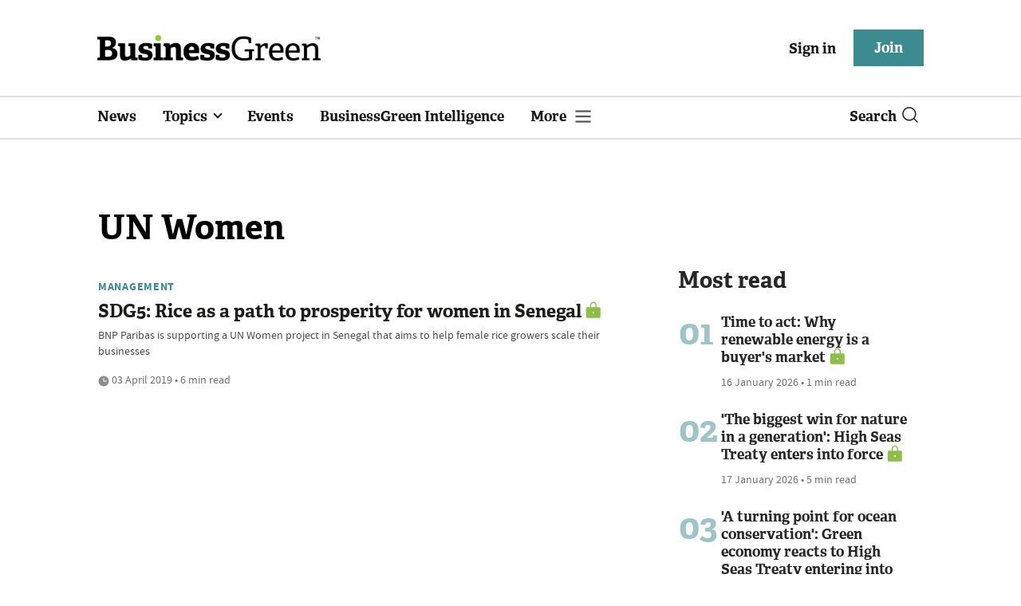

--- FILE ---
content_type: text/html; charset=utf-8
request_url: https://www.businessgreen.com/get_remote_component?id=4a751042-5670-9e34-bab5-e815fe7a79cc
body_size: 1224
content:
<!-- Component :: most_read_right--> 
  <div class="common-full-block ranked-articles-list single-col ">
    <div class="common-header-content">
      <div class="common-header">
        Most read
      </div>
    </div>
    <div class="row most-ranked-block">
        <div class="most-ranked-content col-lg-12 col-md-6 col-sm-6">
          <div class="most-ranked-left">01</div>
          <div class="most-ranked-right">
            <h4>    <a title="Time to act: Why renewable energy is a buyer&#39;s market" class="lock" href="/sponsored/4524223/act-renewable-energy-buyers-market">Time to act: Why renewable energy is a buyer&#39;s market</a>
</h4>
            <div class="published">
                16 January 2026


 •
              1 min read
            </div>
          </div>
        </div>
        <div class="most-ranked-content col-lg-12 col-md-6 col-sm-6">
          <div class="most-ranked-left">02</div>
          <div class="most-ranked-right">
            <h4>    <a title="&#39;The biggest win for nature in a generation&#39;: High Seas Treaty enters into force" class="lock" href="/news/4524322/biggest-win-nature-generation-seas-treaty-enters-force">&#39;The biggest win for nature in a generation&#39;: High Seas Treaty enters into force</a>
</h4>
            <div class="published">
                17 January 2026


 •
              5 min read
            </div>
          </div>
        </div>
        <div class="most-ranked-content col-lg-12 col-md-6 col-sm-6">
          <div class="most-ranked-left">03</div>
          <div class="most-ranked-right">
            <h4>    <a title="&#39;A turning point for ocean conservation&#39;: Green economy reacts to High Seas Treaty entering into force" class="lock" href="/news-analysis/4524331/point-ocean-conservation-green-economy-reacts-seas-treaty-entering-force">&#39;A turning point for ocean conservation&#39;: Green economy reacts to High Seas Treaty entering into force</a>
</h4>
            <div class="published">
                17 January 2026


 •
              8 min read
            </div>
          </div>
        </div>
        <div class="most-ranked-content col-lg-12 col-md-6 col-sm-6">
          <div class="most-ranked-left">04</div>
          <div class="most-ranked-right">
            <h4>    <a title="&#39;Misleading&#39;: Institute of Economic Affairs faces calls to withdraw controversial report on net zero costs" class="lock" href="/news/4524262/misleading-institute-economic-affairs-calls-withdraw-controversial-report-net-zero-costs">&#39;Misleading&#39;: Institute of Economic Affairs faces calls to withdraw controversial report on net zero costs</a>
</h4>
            <div class="published">
                15 January 2026


 •
              6 min read
            </div>
          </div>
        </div>
        <div class="most-ranked-content col-lg-12 col-md-6 col-sm-6">
          <div class="most-ranked-left">05</div>
          <div class="most-ranked-right">
            <h4>    <a title="Climate change, nature loss, and inactivity could cut sports industry revenues 14 per cent by 2030" class="lock" href="/news/4524297/climate-change-nature-loss-inactivity-cut-sports-industry-revenues-14-cent-2030">Climate change, nature loss, and inactivity could cut sports industry revenues 14 per cent by 2030</a>
</h4>
            <div class="published">
                16 January 2026


 •
              5 min read
            </div>
          </div>
        </div>
    </div>
  </div>

